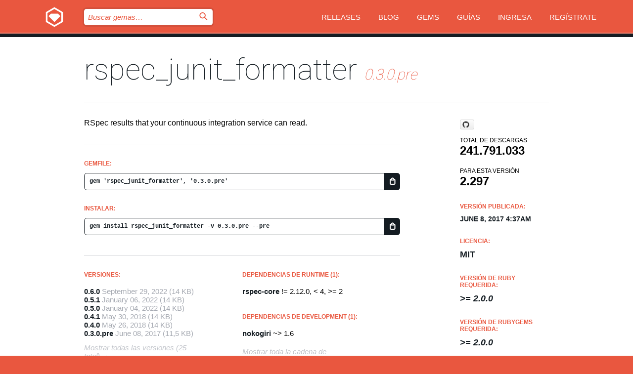

--- FILE ---
content_type: text/html; charset=utf-8
request_url: https://rubygems.org/gems/rspec_junit_formatter/versions/0.3.0.pre?locale=es
body_size: 5368
content:
<!DOCTYPE html>
<html lang="es">
  <head>
    <title>rspec_junit_formatter | RubyGems.org | el alojamiento de gemas de tu comunidad</title>
    <meta charset="UTF-8">
    <meta content="width=device-width, initial-scale=1, maximum-scale=1, user-scalable=0" name="viewport">
    <meta name="google-site-verification" content="AuesbWQ9MCDMmC1lbDlw25RJzyqWOcDYpuaCjgPxEZY" />
    <link rel="apple-touch-icon" href="/apple-touch-icons/apple-touch-icon.png" />
      <link rel="apple-touch-icon" sizes="57x57" href="/apple-touch-icons/apple-touch-icon-57x57.png" />
      <link rel="apple-touch-icon" sizes="72x72" href="/apple-touch-icons/apple-touch-icon-72x72.png" />
      <link rel="apple-touch-icon" sizes="76x76" href="/apple-touch-icons/apple-touch-icon-76x76.png" />
      <link rel="apple-touch-icon" sizes="114x114" href="/apple-touch-icons/apple-touch-icon-114x114.png" />
      <link rel="apple-touch-icon" sizes="120x120" href="/apple-touch-icons/apple-touch-icon-120x120.png" />
      <link rel="apple-touch-icon" sizes="144x144" href="/apple-touch-icons/apple-touch-icon-144x144.png" />
      <link rel="apple-touch-icon" sizes="152x152" href="/apple-touch-icons/apple-touch-icon-152x152.png" />
      <link rel="apple-touch-icon" sizes="180x180" href="/apple-touch-icons/apple-touch-icon-180x180.png" />
    <link rel="mask-icon" href="/rubygems_logo.svg" color="#e9573f">
    <link rel="fluid-icon" href="/fluid-icon.png"/>
    <link rel="search" type="application/opensearchdescription+xml" title="RubyGems.org" href="/opensearch.xml">
    <link rel="shortcut icon" href="/favicon.ico" type="image/x-icon">
    <link rel="stylesheet" href="/assets/application-fda27980.css" />
    <link href="https://fonts.gstatic.com" rel="preconnect" crossorigin>
    <link href='https://fonts.googleapis.com/css?family=Roboto:100&amp;subset=greek,latin,cyrillic,latin-ext' rel='stylesheet' type='text/css'>
    
<link rel="alternate" type="application/atom+xml" href="https://feeds.feedburner.com/gemcutter-latest" title="RubyGems.org | Gemas más recientes">

    <meta name="csrf-param" content="authenticity_token" />
<meta name="csrf-token" content="eui-_v4eOzgUytX4Ve13OxiNZw_4BG1JOxPIHgXwCirSlZzZl8yDAhJz6DZJ_0CTkN0yz_1-cit3Q7lmdPUfCw" />
      <link rel="alternate" type="application/atom+xml" title="rspec_junit_formatter Version Feed" href="/gems/rspec_junit_formatter/versions.atom" />
    <!-- canonical url -->
    <link rel="canonical" href="https://rubygems.org/gems/rspec_junit_formatter/versions/0.3.0.pre" />
    <!-- alternative language versions url -->
      <link rel="alternate" hreflang="en" href="https://rubygems.org/gems/rspec_junit_formatter/versions/0.3.0.pre?locale=en" />
      <link rel="alternate" hreflang="nl" href="https://rubygems.org/gems/rspec_junit_formatter/versions/0.3.0.pre?locale=nl" />
      <link rel="alternate" hreflang="zh-CN" href="https://rubygems.org/gems/rspec_junit_formatter/versions/0.3.0.pre?locale=zh-CN" />
      <link rel="alternate" hreflang="zh-TW" href="https://rubygems.org/gems/rspec_junit_formatter/versions/0.3.0.pre?locale=zh-TW" />
      <link rel="alternate" hreflang="pt-BR" href="https://rubygems.org/gems/rspec_junit_formatter/versions/0.3.0.pre?locale=pt-BR" />
      <link rel="alternate" hreflang="fr" href="https://rubygems.org/gems/rspec_junit_formatter/versions/0.3.0.pre?locale=fr" />
      <link rel="alternate" hreflang="es" href="https://rubygems.org/gems/rspec_junit_formatter/versions/0.3.0.pre?locale=es" />
      <link rel="alternate" hreflang="de" href="https://rubygems.org/gems/rspec_junit_formatter/versions/0.3.0.pre?locale=de" />
      <link rel="alternate" hreflang="ja" href="https://rubygems.org/gems/rspec_junit_formatter/versions/0.3.0.pre?locale=ja" />
    <!-- unmatched alternative language fallback -->
    <link rel="alternate" hreflang="x-default" href="https://rubygems.org/gems/rspec_junit_formatter/versions/0.3.0.pre" />

    <script type="importmap" data-turbo-track="reload">{
  "imports": {
    "jquery": "/assets/jquery-15a62848.js",
    "@rails/ujs": "/assets/@rails--ujs-2089e246.js",
    "application": "/assets/application-ae34b86d.js",
    "@hotwired/turbo-rails": "/assets/turbo.min-ad2c7b86.js",
    "@hotwired/stimulus": "/assets/@hotwired--stimulus-132cbc23.js",
    "@hotwired/stimulus-loading": "/assets/stimulus-loading-1fc53fe7.js",
    "@stimulus-components/clipboard": "/assets/@stimulus-components--clipboard-d9c44ea9.js",
    "@stimulus-components/dialog": "/assets/@stimulus-components--dialog-74866932.js",
    "@stimulus-components/reveal": "/assets/@stimulus-components--reveal-77f6cb39.js",
    "@stimulus-components/checkbox-select-all": "/assets/@stimulus-components--checkbox-select-all-e7db6a97.js",
    "github-buttons": "/assets/github-buttons-3337d207.js",
    "webauthn-json": "/assets/webauthn-json-74adc0e8.js",
    "avo.custom": "/assets/avo.custom-4b185d31.js",
    "stimulus-rails-nested-form": "/assets/stimulus-rails-nested-form-3f712873.js",
    "local-time": "/assets/local-time-a331fc59.js",
    "src/oidc_api_key_role_form": "/assets/src/oidc_api_key_role_form-223a59d4.js",
    "src/pages": "/assets/src/pages-64095f36.js",
    "src/transitive_dependencies": "/assets/src/transitive_dependencies-9280dc42.js",
    "src/webauthn": "/assets/src/webauthn-a8b5ca04.js",
    "controllers/application": "/assets/controllers/application-e33ffaa8.js",
    "controllers/autocomplete_controller": "/assets/controllers/autocomplete_controller-e9f78a76.js",
    "controllers/counter_controller": "/assets/controllers/counter_controller-b739ef1d.js",
    "controllers/dialog_controller": "/assets/controllers/dialog_controller-c788489b.js",
    "controllers/dropdown_controller": "/assets/controllers/dropdown_controller-baaf189b.js",
    "controllers/dump_controller": "/assets/controllers/dump_controller-5d671745.js",
    "controllers/exclusive_checkbox_controller": "/assets/controllers/exclusive_checkbox_controller-c624394a.js",
    "controllers/gem_scope_controller": "/assets/controllers/gem_scope_controller-9c330c45.js",
    "controllers": "/assets/controllers/index-236ab973.js",
    "controllers/nav_controller": "/assets/controllers/nav_controller-8f4ea870.js",
    "controllers/onboarding_name_controller": "/assets/controllers/onboarding_name_controller-a65c65ec.js",
    "controllers/radio_reveal_controller": "/assets/controllers/radio_reveal_controller-41774e15.js",
    "controllers/recovery_controller": "/assets/controllers/recovery_controller-b051251b.js",
    "controllers/reveal_controller": "/assets/controllers/reveal_controller-a90af4d9.js",
    "controllers/reveal_search_controller": "/assets/controllers/reveal_search_controller-8dc44279.js",
    "controllers/scroll_controller": "/assets/controllers/scroll_controller-07f12b0d.js",
    "controllers/search_controller": "/assets/controllers/search_controller-79d09057.js",
    "controllers/stats_controller": "/assets/controllers/stats_controller-5bae7b7f.js"
  }
}</script>
<link rel="modulepreload" href="/assets/jquery-15a62848.js" nonce="52e21c5fe4dd11c14b5817962abc129d">
<link rel="modulepreload" href="/assets/@rails--ujs-2089e246.js" nonce="52e21c5fe4dd11c14b5817962abc129d">
<link rel="modulepreload" href="/assets/application-ae34b86d.js" nonce="52e21c5fe4dd11c14b5817962abc129d">
<link rel="modulepreload" href="/assets/turbo.min-ad2c7b86.js" nonce="52e21c5fe4dd11c14b5817962abc129d">
<link rel="modulepreload" href="/assets/@hotwired--stimulus-132cbc23.js" nonce="52e21c5fe4dd11c14b5817962abc129d">
<link rel="modulepreload" href="/assets/stimulus-loading-1fc53fe7.js" nonce="52e21c5fe4dd11c14b5817962abc129d">
<link rel="modulepreload" href="/assets/@stimulus-components--clipboard-d9c44ea9.js" nonce="52e21c5fe4dd11c14b5817962abc129d">
<link rel="modulepreload" href="/assets/@stimulus-components--dialog-74866932.js" nonce="52e21c5fe4dd11c14b5817962abc129d">
<link rel="modulepreload" href="/assets/@stimulus-components--reveal-77f6cb39.js" nonce="52e21c5fe4dd11c14b5817962abc129d">
<link rel="modulepreload" href="/assets/@stimulus-components--checkbox-select-all-e7db6a97.js" nonce="52e21c5fe4dd11c14b5817962abc129d">
<link rel="modulepreload" href="/assets/github-buttons-3337d207.js" nonce="52e21c5fe4dd11c14b5817962abc129d">
<link rel="modulepreload" href="/assets/webauthn-json-74adc0e8.js" nonce="52e21c5fe4dd11c14b5817962abc129d">
<link rel="modulepreload" href="/assets/local-time-a331fc59.js" nonce="52e21c5fe4dd11c14b5817962abc129d">
<link rel="modulepreload" href="/assets/src/oidc_api_key_role_form-223a59d4.js" nonce="52e21c5fe4dd11c14b5817962abc129d">
<link rel="modulepreload" href="/assets/src/pages-64095f36.js" nonce="52e21c5fe4dd11c14b5817962abc129d">
<link rel="modulepreload" href="/assets/src/transitive_dependencies-9280dc42.js" nonce="52e21c5fe4dd11c14b5817962abc129d">
<link rel="modulepreload" href="/assets/src/webauthn-a8b5ca04.js" nonce="52e21c5fe4dd11c14b5817962abc129d">
<link rel="modulepreload" href="/assets/controllers/application-e33ffaa8.js" nonce="52e21c5fe4dd11c14b5817962abc129d">
<link rel="modulepreload" href="/assets/controllers/autocomplete_controller-e9f78a76.js" nonce="52e21c5fe4dd11c14b5817962abc129d">
<link rel="modulepreload" href="/assets/controllers/counter_controller-b739ef1d.js" nonce="52e21c5fe4dd11c14b5817962abc129d">
<link rel="modulepreload" href="/assets/controllers/dialog_controller-c788489b.js" nonce="52e21c5fe4dd11c14b5817962abc129d">
<link rel="modulepreload" href="/assets/controllers/dropdown_controller-baaf189b.js" nonce="52e21c5fe4dd11c14b5817962abc129d">
<link rel="modulepreload" href="/assets/controllers/dump_controller-5d671745.js" nonce="52e21c5fe4dd11c14b5817962abc129d">
<link rel="modulepreload" href="/assets/controllers/exclusive_checkbox_controller-c624394a.js" nonce="52e21c5fe4dd11c14b5817962abc129d">
<link rel="modulepreload" href="/assets/controllers/gem_scope_controller-9c330c45.js" nonce="52e21c5fe4dd11c14b5817962abc129d">
<link rel="modulepreload" href="/assets/controllers/index-236ab973.js" nonce="52e21c5fe4dd11c14b5817962abc129d">
<link rel="modulepreload" href="/assets/controllers/nav_controller-8f4ea870.js" nonce="52e21c5fe4dd11c14b5817962abc129d">
<link rel="modulepreload" href="/assets/controllers/onboarding_name_controller-a65c65ec.js" nonce="52e21c5fe4dd11c14b5817962abc129d">
<link rel="modulepreload" href="/assets/controllers/radio_reveal_controller-41774e15.js" nonce="52e21c5fe4dd11c14b5817962abc129d">
<link rel="modulepreload" href="/assets/controllers/recovery_controller-b051251b.js" nonce="52e21c5fe4dd11c14b5817962abc129d">
<link rel="modulepreload" href="/assets/controllers/reveal_controller-a90af4d9.js" nonce="52e21c5fe4dd11c14b5817962abc129d">
<link rel="modulepreload" href="/assets/controllers/reveal_search_controller-8dc44279.js" nonce="52e21c5fe4dd11c14b5817962abc129d">
<link rel="modulepreload" href="/assets/controllers/scroll_controller-07f12b0d.js" nonce="52e21c5fe4dd11c14b5817962abc129d">
<link rel="modulepreload" href="/assets/controllers/search_controller-79d09057.js" nonce="52e21c5fe4dd11c14b5817962abc129d">
<link rel="modulepreload" href="/assets/controllers/stats_controller-5bae7b7f.js" nonce="52e21c5fe4dd11c14b5817962abc129d">
<script type="module" nonce="52e21c5fe4dd11c14b5817962abc129d">import "application"</script>
  </head>

  <body class="" data-controller="nav" data-nav-expanded-class="mobile-nav-is-expanded">
    <!-- Top banner -->

    <!-- Policies acknowledgment banner -->
    

    <header class="header header--interior" data-nav-target="header collapse">
      <div class="l-wrap--header">
        <a title="RubyGems" class="header__logo-wrap" data-nav-target="logo" href="/">
          <span class="header__logo" data-icon="⬡">⬢</span>
          <span class="t-hidden">RubyGems</span>
</a>        <a class="header__club-sandwich" href="#" data-action="nav#toggle focusin->nav#focus mousedown->nav#mouseDown click@window->nav#hide">
          <span class="t-hidden">Navigation menu</span>
        </a>

        <div class="header__nav-links-wrap">
          <div class="header__search-wrap" role="search">
  <form data-controller="autocomplete" data-autocomplete-selected-class="selected" action="/search" accept-charset="UTF-8" method="get">
    <input type="search" name="query" id="query" placeholder="Buscar gemas&hellip;" class="header__search" autocomplete="off" aria-autocomplete="list" data-autocomplete-target="query" data-action="autocomplete#suggest keydown.down-&gt;autocomplete#next keydown.up-&gt;autocomplete#prev keydown.esc-&gt;autocomplete#hide keydown.enter-&gt;autocomplete#clear click@window-&gt;autocomplete#hide focus-&gt;autocomplete#suggest blur-&gt;autocomplete#hide" data-nav-target="search" />

    <ul class="suggest-list" role="listbox" data-autocomplete-target="suggestions"></ul>

    <template id="suggestion" data-autocomplete-target="template">
      <li class="menu-item" role="option" tabindex="-1" data-autocomplete-target="item" data-action="click->autocomplete#choose mouseover->autocomplete#highlight"></li>
    </template>

    <label id="querylabel" for="query">
      <span class="t-hidden">Buscar gemas&hellip;</span>
</label>
    <input type="submit" value="⌕" id="search_submit" class="header__search__icon" aria-labelledby="querylabel" data-disable-with="⌕" />

</form></div>


          <nav class="header__nav-links" data-controller="dropdown">

            <a class="header__nav-link " href="https://rubygems.org/releases">Releases</a>
            <a class="header__nav-link" href="https://blog.rubygems.org">Blog</a>

              <a class="header__nav-link" href="/gems">Gems</a>

            <a class="header__nav-link" href="https://guides.rubygems.org">Guías</a>

              <a class="header__nav-link " href="/sign_in">Ingresa</a>
                <a class="header__nav-link " href="/sign_up">Regístrate</a>
          </nav>
        </div>
      </div>
    </header>



    <main class="main--interior" data-nav-target="collapse">
        <div class="l-wrap--b">
            <h1 class="t-display page__heading">
              <a class="t-link--black" href="/gems/rspec_junit_formatter">rspec_junit_formatter</a>

                <i class="page__subheading">0.3.0.pre</i>
            </h1>
          
          


<div class="l-overflow">
  <div class="l-colspan--l colspan--l--has-border">
      <div class="gem__intro">
        <div id="markup" class="gem__desc">
          <p>RSpec results that your continuous integration service can read.</p>
        </div>
      </div>

      <div class="gem__install">
        <h2 class="gem__ruby-version__heading t-list__heading">
          Gemfile:
          <div class="gem__code-wrap" data-controller="clipboard" data-clipboard-success-content-value="✔"><input type="text" name="gemfile_text" id="gemfile_text" value="gem &#39;rspec_junit_formatter&#39;, &#39;0.3.0.pre&#39;" class="gem__code" readonly="readonly" data-clipboard-target="source" /><span class="gem__code__icon" title="Copiar al portapapeles" data-action="click-&gt;clipboard#copy" data-clipboard-target="button">=</span></div>
        </h2>
        <h2 class="gem__ruby-version__heading t-list__heading">
          instalar:
          <div class="gem__code-wrap" data-controller="clipboard" data-clipboard-success-content-value="✔"><input type="text" name="install_text" id="install_text" value="gem install rspec_junit_formatter -v 0.3.0.pre --pre" class="gem__code" readonly="readonly" data-clipboard-target="source" /><span class="gem__code__icon" title="Copiar al portapapeles" data-action="click-&gt;clipboard#copy" data-clipboard-target="button">=</span></div>
        </h2>
      </div>

      <div class="l-half--l">
        <div class="versions">
          <h3 class="t-list__heading">Versiones:</h3>
          <ol class="gem__versions t-list__items">
            <li class="gem__version-wrap">
  <a class="t-list__item" href="/gems/rspec_junit_formatter/versions/0.6.0">0.6.0</a>
  <small class="gem__version__date">September 29, 2022</small>

  <span class="gem__version__date">(14 KB)</span>
</li>
<li class="gem__version-wrap">
  <a class="t-list__item" href="/gems/rspec_junit_formatter/versions/0.5.1">0.5.1</a>
  <small class="gem__version__date">January 06, 2022</small>

  <span class="gem__version__date">(14 KB)</span>
</li>
<li class="gem__version-wrap">
  <a class="t-list__item" href="/gems/rspec_junit_formatter/versions/0.5.0">0.5.0</a>
  <small class="gem__version__date">January 04, 2022</small>

  <span class="gem__version__date">(14 KB)</span>
</li>
<li class="gem__version-wrap">
  <a class="t-list__item" href="/gems/rspec_junit_formatter/versions/0.4.1">0.4.1</a>
  <small class="gem__version__date">May 30, 2018</small>

  <span class="gem__version__date">(14 KB)</span>
</li>
<li class="gem__version-wrap">
  <a class="t-list__item" href="/gems/rspec_junit_formatter/versions/0.4.0">0.4.0</a>
  <small class="gem__version__date">May 26, 2018</small>

  <span class="gem__version__date">(14 KB)</span>
</li>
<li class="gem__version-wrap">
  <a class="t-list__item" href="/gems/rspec_junit_formatter/versions/0.3.0.pre">0.3.0.pre</a>
  <small class="gem__version__date">June 08, 2017</small>

  <span class="gem__version__date">(11,5 KB)</span>
</li>

          </ol>
            <a class="gem__see-all-versions t-link--gray t-link--has-arrow" href="https://rubygems.org/gems/rspec_junit_formatter/versions">Mostrar todas las versiones (25 total)</a>
        </div>
      </div>

    <div class = "l-half--l">
        <div class="dependencies gem__dependencies" id="runtime_dependencies">
    <h3 class="t-list__heading">dependencias de Runtime (1):</h3>
    <div class="t-list__items">
          <div class="gem__requirement-wrap">
            <a class="t-list__item" href="/gems/rspec-core"><strong>rspec-core</strong></a>
            != 2.12.0, &lt; 4, &gt;= 2
          </div>
    </div>
  </div>

        <div class="dependencies gem__dependencies" id="development_dependencies">
    <h3 class="t-list__heading">dependencias de Development (1):</h3>
    <div class="t-list__items">
          <div class="gem__requirement-wrap">
            <a class="t-list__item" href="/gems/nokogiri"><strong>nokogiri</strong></a>
            ~&gt; 1.6
          </div>
    </div>
  </div>

        <div class="dependencies_list">
          <a class="gem__see-all-versions t-link--gray t-link--has-arrow push--s" href="/gems/rspec_junit_formatter/versions/0.3.0.pre/dependencies">Mostrar toda la cadena de dependencias</a>
        </div>
    </div>


    <div class="gem__members">

    <h3 class="t-list__heading">Propietarios:</h3>
    <div class="gem__users">
      <a alt="sj26" title="sj26" href="/profiles/sj26"><img id="gravatar-38263" width="48" height="48" src="/users/38263/avatar.jpeg?size=48&amp;theme=light" /></a>
    </div>




    <h3 class="t-list__heading">Autores:</h3>
    <ul class="t-list__items">
      <li class="t-list__item">
        <p>Samuel Cochran</p>
      </li>
    </ul>

    <h3 class="t-list__heading">SHA 256 checksum:</h3>
    <div class="gem__code-wrap" data-controller="clipboard" data-clipboard-success-content-value="✔"><input type="text" name="gem_sha_256_checksum" id="gem_sha_256_checksum" value="741351b3948a179c88e5dbcc0c8f0b94b108c9e6b45d14ac47220ca9d71b366f" class="gem__code" readonly="readonly" data-clipboard-target="source" /><span class="gem__code__icon" title="Copiar al portapapeles" data-action="click-&gt;clipboard#copy" data-clipboard-target="button">=</span></div>


</div>

    <div class="gem__navigation">
    <a class="gem__previous__version" href="/gems/rspec_junit_formatter/versions/0.2.3">← Versión anterior</a>

    <a class="gem__next__version" href="/gems/rspec_junit_formatter/versions/0.3.0.pre2">Siguiente versión →</a>
</div>

  </div>

  <div class="gem__aside l-col--r--pad">
    <span class="github-btn" data-user="sj26" data-repo="rspec_junit_formatter" data-type="star" data-count="true" data-size="large">
  <a class="gh-btn" href="#" rel="noopener noreferrer" target="_blank">
    <span class="gh-ico" aria-hidden="true"></span>
    <span class="gh-text"></span>
  </a>
  <a class="gh-count" href="#" rel="noopener noreferrer" target="_blank" aria-hidden="true"></a>
</span>
  <div class="gem__downloads-wrap" data-href="/api/v1/downloads/rspec_junit_formatter-0.3.0.pre.json">
    <h2 class="gem__downloads__heading t-text--s">
      Total de descargas
      <span class="gem__downloads">241.791.033</span>
    </h2>
    <h2 class="gem__downloads__heading t-text--s">
      Para esta versión
      <span class="gem__downloads">2.297</span>
    </h2>
  </div>

  <h2 class="gem__ruby-version__heading t-list__heading">
    Versión publicada:
    <span class="gem__rubygem-version-age">
      <p><time datetime="2017-06-08T04:37:38Z" data-local="time-ago">June  8, 2017  4:37am</time></p>
    </span>
  </h2>

  <h2 class="gem__ruby-version__heading t-list__heading">
    Licencia:
    <span class="gem__ruby-version">
      <p>MIT</p>
    </span>
  </h2>
  <h2 class="gem__ruby-version__heading t-list__heading">
    Versión de Ruby requerida:
    <i class="gem__ruby-version">
        &gt;= 2.0.0
    </i>
  </h2>
    <h2 class="gem__ruby-version__heading t-list__heading">
      Versión de Rubygems requerida:
      <i class="gem__ruby-version">
        &gt;= 2.0.0
      </i>
    </h2>
  <h3 class="t-list__heading">Enlace:</h3>
  <div class="t-list__items">
      <a rel="nofollow" class="gem__link t-list__item" id="home" href="https://github.com/sj26/rspec_junit_formatter">Página</a>
      <a rel="nofollow" class="gem__link t-list__item" id="docs" href="https://www.rubydoc.info/gems/rspec_junit_formatter/0.3.0.pre">Documentación</a>
      
      <a rel="nofollow" class="gem__link t-list__item" id="download" href="/downloads/rspec_junit_formatter-0.3.0.pre.gem">Descarga</a>
    <a class="gem__link t-list__item" href="https://my.diffend.io/gems/rspec_junit_formatter/prev/0.3.0.pre">Revisar cambios</a>
    <a class="gem__link t-list__item" id="badge" href="https://badge.fury.io/rb/rspec_junit_formatter/install">Badge</a>
    <a class="toggler gem__link t-list__item" id="subscribe" href="/sign_in">Suscribirse</a>
    <a class="gem__link t-list__item" id="rss" href="/gems/rspec_junit_formatter/versions.atom">RSS</a>
    <a class="gem__link t-list__item" href="mailto:support@rubygems.org?subject=Reporting Abuse on rspec_junit_formatter">Reportar abusos</a>
    <a rel="nofollow" class="gem__link t-list__item" id="reverse_dependencies" href="/gems/rspec_junit_formatter/reverse_dependencies">Dependencias inversas</a>
    
    
    
    
    
  </div>
</div>

</div>

        </div>
    </main>

    <footer class="footer" data-nav-target="collapse">
      <div class="l-wrap--footer">
        <div class="l-overflow">
          <div class="nav--v l-col--r--pad">
            <a class="nav--v__link--footer" href="https://status.rubygems.org">Estado</a>
            <a class="nav--v__link--footer" href="https://uptime.rubygems.org">Uptime</a>
            <a class="nav--v__link--footer" href="https://github.com/rubygems/rubygems.org">Código fuente</a>
            <a class="nav--v__link--footer" href="/pages/data">Datos</a>
            <a class="nav--v__link--footer" href="/stats">Estadísticas</a>
            <a class="nav--v__link--footer" href="https://guides.rubygems.org/contributing/">Contribuye</a>
              <a class="nav--v__link--footer" href="/pages/about">Acerca de</a>
            <a class="nav--v__link--footer" href="mailto:support@rubygems.org">Ayuda</a>
            <a class="nav--v__link--footer" href="https://guides.rubygems.org/rubygems-org-api">API</a>
            <a class="nav--v__link--footer" href="/policies">Policies</a>
            <a class="nav--v__link--footer" href="/pages/supporters">Support Us</a>
              <a class="nav--v__link--footer" href="/pages/security">Seguridad</a>
          </div>
          <div class="l-colspan--l colspan--l--has-border">
            <div class="footer__about">
              <p>
                RubyGems.org es el servicio de alojamiento de Gemas de la comunidad de Ruby. <a href="https://guides.rubygems.org/publishing/">Publica tus gemas</a> instantáneamente y luego <a href="https://guides.rubygems.org/command-reference/#gem-install">instálalas</a>. Usa <a href="https://guides.rubygems.org/rubygems-org-api/">la API</a> para saber más sobre <a href="/gems">las gemas disponibles</a>. <a href="https://guides.rubygems.org/contributing/">Conviértete en colaborador</a> y mejora este sitio con tus cambios.
              </p>
              <p>
                RubyGems.org es posible gracias la colaboración de la fantástica comunidad de Ruby. <a href="https://www.fastly.com/">Fastly</a> provee ancho de banda y soporte de CDN <a href="https://www.rubycentral.org/">Ruby Central</a> cubre los costos de infraestructura y financia el desarrollo y el trabajo en los servidores. <a href="/pages/supporters">Aprende más sobre nuestros sponsors y cómo trabajan en conjunto</a>
              </p>
            </div>
          </div>
        </div>
      </div>
      <div class="footer__sponsors">
        <a class="footer__sponsor footer__sponsor__ruby_central" href="https://rubycentral.org/open-source/" target="_blank" rel="noopener">
          Operated by
          <span class="t-hidden">Ruby Central</span>
        </a>
        <a class="footer__sponsor footer__sponsor__dockyard" href="https://dockyard.com/ruby-on-rails-consulting" target="_blank" rel="noopener">
          Diseñado por
          <span class="t-hidden">DockYard</span>
        </a>
        <a class="footer__sponsor footer__sponsor__aws" href="https://aws.amazon.com/" target="_blank" rel="noopener">
          Alojado por
          <span class="t-hidden">AWS</span>
        </a>
        <a class="footer__sponsor footer__sponsor__dnsimple" href="https://dnsimple.link/resolving-rubygems" target="_blank" rel="noopener">
          DNS
          <span class="t-hidden">DNSimple</span>
        </a>
        <a class="footer__sponsor footer__sponsor__datadog" href="https://www.datadoghq.com/" target="_blank" rel="noopener">
          Monitoreado por
          <span class="t-hidden">Datadog</span>
        </a>
        <a class="footer__sponsor footer__sponsor__fastly" href="https://www.fastly.com/customers/ruby-central" target="_blank" rel="noopener">
          Distribuida por
          <span class="t-hidden">Fastly</span>
        </a>
        <a class="footer__sponsor footer__sponsor__honeybadger" href="https://www.honeybadger.io/" target="_blank" rel="noopener">
          Monitoreado por
          <span class="t-hidden">Honeybadger</span>
        </a>
        <a class="footer__sponsor footer__sponsor__mend" href="https://mend.io/" target="_blank" rel="noopener">
          Protegido por
          <span class="t-hidden">Mend.io</span>
        </a>
      </div>
      <div class="footer__language_selector">
          <div class="footer__language">
            <a class="nav--v__link--footer" href="/gems/rspec_junit_formatter/versions/0.3.0.pre?locale=en">English</a>
          </div>
          <div class="footer__language">
            <a class="nav--v__link--footer" href="/gems/rspec_junit_formatter/versions/0.3.0.pre?locale=nl">Nederlands</a>
          </div>
          <div class="footer__language">
            <a class="nav--v__link--footer" href="/gems/rspec_junit_formatter/versions/0.3.0.pre?locale=zh-CN">简体中文</a>
          </div>
          <div class="footer__language">
            <a class="nav--v__link--footer" href="/gems/rspec_junit_formatter/versions/0.3.0.pre?locale=zh-TW">正體中文</a>
          </div>
          <div class="footer__language">
            <a class="nav--v__link--footer" href="/gems/rspec_junit_formatter/versions/0.3.0.pre?locale=pt-BR">Português do Brasil</a>
          </div>
          <div class="footer__language">
            <a class="nav--v__link--footer" href="/gems/rspec_junit_formatter/versions/0.3.0.pre?locale=fr">Français</a>
          </div>
          <div class="footer__language">
            <a class="nav--v__link--footer" href="/gems/rspec_junit_formatter/versions/0.3.0.pre?locale=es">Español</a>
          </div>
          <div class="footer__language">
            <a class="nav--v__link--footer" href="/gems/rspec_junit_formatter/versions/0.3.0.pre?locale=de">Deutsch</a>
          </div>
          <div class="footer__language">
            <a class="nav--v__link--footer" href="/gems/rspec_junit_formatter/versions/0.3.0.pre?locale=ja">日本語</a>
          </div>
      </div>
    </footer>
    
    <script type="text/javascript" defer src="https://www.fastly-insights.com/insights.js?k=3e63c3cd-fc37-4b19-80b9-65ce64af060a"></script>
  </body>
</html>
